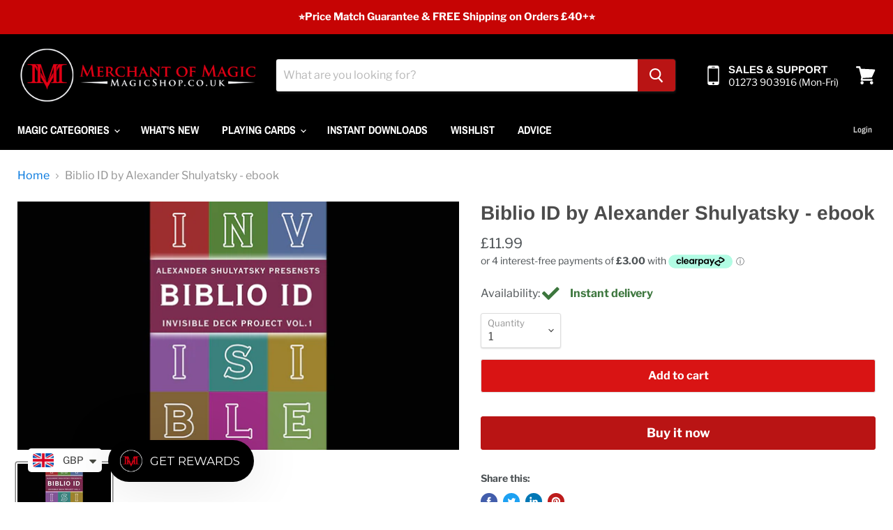

--- FILE ---
content_type: application/javascript; charset=utf-8
request_url: https://searchanise-ef84.kxcdn.com/preload_data.6G7d8K0D8s.js
body_size: 11890
content:
window.Searchanise.preloadedSuggestions=['crazy sams finger ring','bicycle cards','playing cards','bicycle playing cards','close up','close up mat','magic box','card trick','marked deck','sleight of hand','all about eve','tally ho','sponge balls','any ring','close up pad','flash paper','cups and balls','the amazing','chop cup','invisible deck','coin box','card table','a b','stage magic','di box','card mat','coin magic','card case','bicycle decks','craig petty','marked cards','long card','coin unique','thumb tip','silk magic','magic sets','free card magic','change bag','electronic magic trick','bicycle deck','magic wand','mystery box','shin lim','new age','magician mat','linking rings','cat face','card to wallet','bicycle card','self working','down to one','perfect pen','cards bicycle','mind reading','matthew j dowden','cherry casino','box one','van ring','art of play','david roth','on the mark','coin boxes','close up case','box two','invisible thread','die box','book test','trick deck','magic pad','magic tricks','at the table live lecture download','cycle cards','pk ring','expanded shell','packet trick','cat ball','magic table','hot rod','dan harlan','hold out','kings wild','mystery deck','peter turner','okito box','half dollar','marked decks','card college volume','lord of the rings','very best','deck case','coin shell','double cross','credit card','esp deck','rubber bands','all magic','rope trick','stripper deck','mental die','room one','magic duck card trick','packet tricks','light magic','magnetic ring','mentalism books','ring and rope','card sleights','rider back','log in','wild card','kids magic show','marked playing cards','cup and balls','coin purse','john bannon','self working tricks','dan and dave','vanishing inc','sponge ball','quick change magic','card college','d lite','card guard','only ideas','close up pd','dollar coins','card tricks','joker and the','scotch and soda','limited edition','haunted deck','force deck','magic kit','king star','magic set','red cap','mixed media','the gift','changing card','tarot cards','ash and ember','secret box','kids magic','beginners tricks','harry potter','andy nyman','star wars','chinese coin','criss angel','b wave','hand tips','childrens magic','bicycle rider back','foil playing cards','chinese coins','hollywood magic trick','ring magic','kenton knepper','copper silver','card silk','color match','playi g cards','poker chips','coin tricks','magic downloads','dice magic','bee playing cards','flipper coin','blank cards','rubiks cube','atomic deck','out of this world','mr magic','one piece','david regal','jumbo cards','green mat','eric jones','rainbow deck','magic wands','magnetic coin','card box','kids magic tricks','bicycle gaff','close up magic','riffle shuffle','flap card','deck of gaff cards','michael ammar','jumbo coin','gaff cards','colouring book','derren brown','flash cotton','card magic downloads','appearing cane','noc deck','alan rorrison','hanson chien','dmc elites','coin wallet','playing card case','double black','mechanic industries','close up downloads','plastic cards','ring flight','video instructions','playing card display','gaff playing cards','wooden box','theory 11 playing cards','liam montier','svengali deck','dice tricks','card magic down loads','thin crushed','ben earl','joshua jay','coin set','live lectures','dai vernon','top hat','kings wild project','copper silver coin','julio montoro','card wallet','card holder','green cards','3 card monte','vanish gimmick','coin nest','trick wand','electronic tricks','himber wallet','gaff deck','close-up pad','dice box','ring rope','blank deck','coin magic download','mystery cards','joker and the thief','three card monte','coin magic book','boston box','street magic','card mafia','black roses','triple c','richard sanders','card display','magnetic card','rus andrews','mind game','darwin ortiz','mouth coil','paul gordon','cards downloads','bicycle rider','bicycle black','okito routines','i change','switch box','green playing cards','card clip','coin magic downloads','tora magic','sponge rabbits','yigal mesika','forcing deck','live lecture','worlds greatest magic','the fly','card shark','matthew wright','mentalism book','david blaine','coin magic tricks','close up bag','foil cards','copag poker cards','jay sankey','ball and vase','latest tricks','gold playing cards','ball to silk','theory 11 cards','art of astonishment','egg bag','impression pad','deck switch','magicians wax','close up pads','dove pan','thumb tips','hopping half','haunted key','rope magic','pom pom','ring and string','wayne fox','sponge magic','space playing cards','card carry','henry harrius','poker chip','the perfect match','peek wallet','cold reading','vanishing deck','tom phoenix','vanishing cane','shell coin','wayne dobson','trick decks','ultimate self working','rising card','dee christopher','morgan dollar','children’s magic','coins across','memento mori','tcc magic','half dollar coin','throwing cards','card magic','eugene burger','rough smooth','production box','light bulb','bicycle playing card','genii magazine','poker cards','lecture downloads','spirit bell','mental dice','pocket aces','dead rebel','coin trick','white playing cards','bicycle marked','wave deck','jerrys nugget','chines coin','leaves playing cards','nick trost','magic tales','bicycle red','zombie ball','magnetic coins','jumbo card trick','magic the gathering','live goldfish production','rubber band','folding coin','at the table lecture','asi wind','mouth coils','chop cup balls','bicycle marked deck','manipulation cards','ring box','scotch and','silk to egg magic trick','magic colouring book','live lecture downloads','david penn','double face','jamie daws','tommy wonder','invisible thread reel','yellow deck','finger ring','esp cards','jerry’s nugget','adrian vega','harry lorayne','open that hand by tango magic','z wallet','at the table','bee cards','roberto giobbi','tenyo magic','mirage deck','dove magic','magic key','bicycle standard','magic cards','silk to egg','gaff decks','decks of cards','ring on rope','coin matrix','paul harris','bicycle gold','shell game','christian grace','max maven','self working card tricks download','american magic','pocket tricks','joao miranda','one dollar okito','dice in box','display case','omni deck','table cloth','silver rings','jerry\'s nugget','thumb light','fire wallet','eric chien','dancing cane','black cards','floating table','richard osterlind','bicycle playing','uk coin','smoke and mirrors','shell coins','magic bag','card sword','black playing cards','lloyd barnes','silk streamer','magic change bag','art of astonishment volume','roughing fluid','mini deck','white star','force bag','noc playing cards','card vanish','etienne pradier','colour change','leather pad tcc','illusion plans','one way deck','palming coins','card manipulation','bond lee','gaff card','noc playing','bazar de magia','torn and restored','card cases','practical mental magic','dan & dave','dragon deck','what’s new','japanese playing cards','coin vanish','move zero','tango magic','print money','tobias dostal','noc cards','kids magic props','journey together','no skill required','luke jermay','comedy magic','cup and ball','carat case','box illusion','tic tac toe','impromptu magic','instant paper to money','magic trick','chris rawlins','on the money','ghost deck','us playing cards','cardistry cards','tarot deck','split coin','juan tamariz','daniel madison','plastic playing cards','di fatta','jason ladanye','ninja rings','cardistry playing cards','jumbo playing cards','crazy sam','flash string','blank face','three cm','jeff mcbride','phoenix deck','final load','chris ramsay','impossible nut','the thief','sven pad','mickael chatelain','hanging coins','coin magic books','snow storm','ed marlo','spirit slates','multiplying bottles','james bond','flash gun','sponge ball magic','card storage','tenyo the','butterfly playing cards','bicycle metalluxe','card decks','wild cards','gilded playing cards','stage illusion','smoke & mirrors','vanishing dec','noc pro','find the ace','limited edition cards','english penny','alan wong','fraser parker','drawer box','brainwave deck','appearing wand','poker playing cards','mark chandaue','astro all','moon cards','rope tricks','mark mason','bacon magic','multiplying balls','larry jennings','justin miller','bicycle green','copper silver brass','carry case','juan pablo','magnetic cards','chop cup ball','magic kits','coin bite','misers dream','bicycle marked cards','sharpie magic','one way','dvd sale','deck of cards','red playing cards','playing card','vanishing bottle','three shell','play cards','colour changing','zig zag','penn and teller','marked bicycle','dvds sale','at the table live lecture','packet tricks with cards','elastic bands','essentials in magic','luca volpe','playing cards bicycle','coin magic instant download','cards tricks','my downloads','mental photo deck','limited edition playing cards','elastic thread','purple playing cards','steve shufton','change nag','mini playing cards','bicycle stargazer','demi deck','magic wallet','paper to money','magic mat','mind cube','children\'s magic','manipulation balls','black bicycle','magic dice','quick change','gold foil','jerrys nuggets','butterfly cards','pen through','small wand','prime box by george iglesias','bicycle poker','mene tekel','bicycle blue','rubik cube','oil and water','linking ring','johnny wong','magicians journal','patrick kun','coin through','peter duffie','jerry nugget','lock pick','hofzinser card','oz pearlman','packet trick wallet','bank card','holy wood','magic rings','packet wallet','diamond silk','little hand','simple magic tricks','pen frame','magic hat','paul voodini','brick box','murphys magic','instant download','dynamic coins','cups balls','blank playing cards','double sided coin','hole through card','mixed magic downloads','prisma lites','fire magic','android phone magic','steve dela','casino cards','tcc wallet','butterfly marked deck','esp decks','roughing stick','magic gimmicks','sponge rabbit','mentalism dvd','self working card tricks','michael murray','eric ross','cups and balls dvd','tally ho playing cards','brass tricks','pk rings','thread reel','murphy’s magic','card magic download','harry potter playing cards','crazy sams finger','david williamson','phone magic','visual magic','slight of hand','blake vogt','dollar coin','coin uk','card shoe','king star playing cards','cigarette through coin','ring clip','sponge ball box','six card repeat','cube magic','joe rindfleisch','kids magic set','light up rose','coin in bottle','self working magic tricks','nest of wallets','magic wallets','tom elderfield','close up magic downloads','the holy grail','chop cup dvd','metallic ink','fire paper','card mats','stiff rope','deck box','murphy\'s magic','easy tricks','deck holder','floating card','stranger things','bar tricks','change box','card set','memory arts ebook','bicycle disney','red silk','marvins magic','bicycle stripper deck','elastic band','jumbo bicycle cards','angelo carbone','marvel playing cards','japanese cards','rabbit hat','stand up','loaded dice','the raven','greg wilson','brass magic','tcc playing cards','expert at the card table','bob cassidy','bicycle color','spider pen','legal tender','magnetic rings','close up mats','smoke and mirror','three of hearts','billy the','mario lopez','coin through glass','good pals','at the table lectures','flip coin','card maf','wallet weapon by lloyd barnes','tango coins','frozen in time','bicycle yellow','silk tricks','jamy book','electric touch','royal road to card magic','red bicycle','bar magic','prediction box','michael vincent','pro light','finger ring magic','water magic','magic books','going up','card crimp','pk touch','bicycle limited','self working magic','rene lavand','which hand','volume downloads','prop cases','uk coins','jl magic','theory11 cards','chinese sticks','short deck','peter nardi','mystery decks','card to box','john carey','vanishing ring','marked card','bicycle reverse','fire wand','final fantasy','lewis le val','in a flash','little door','lucky key','double blank','palming coin','crazy sams','christmas playing cards','bizarre magic','invisible string','wands with','cash to card','a dove','essential magic collection','one way force deck','mini cards','dani daortiz','garrett thomas','playing card leather case','rainbow card','packet card tricks','half dollar shell','silk to cane','playing card box','double back','colour change card','pass case','alice in wonderland','jack carpenter','one way forcing deck','finger chopper','spider man','nicholas lawrence','pete turner','magic thumb','jonathan royle','paul wilson','cylinder and coins','mouth smoke','magicians silks','van gogh','tic tac','illusion download','every day carry','finger rings','wild west','jimmy strange','ocean playing cards','money magic','free downloads','assassins creed','bicycle color series','rich ferguson','12 inch silk','barrie richardson','sucker punch','rattle dice','three shell game','kids magic book','david ginn','bicycle bridge','at the table live','photo finish','beautiful playing cards','learn sponge ball','gilded cards','wedding tricks','mechanical deck','fake money','linking ropes','kolossal killer','vanishing bird cage','pack of cards','bicycle limited edition','dice stacking','prop money','holographic cards','card magic book','blind pack','z fold wallet','smoke & mirror','coins dvd','vintage playing cards','bee double back','parlour magic','stand up monte','colour changing deck','infinity deck','the grail','esp d','flight deck','dani da ortiz','shadow wallet','bicycle regular','bicycle gold standard','ark playing cards','bicycle gaff deck','cardistry trainer','fire book','watch tricks','crochet balls','table players','eye of the ocean','aronson memorized','mobile phone','jordan victoria','the bluff pass','bounce no bounce balls','infinity watch','card wallets','bite coin','trick cards','magic tables','flash wand','on edge','card index','bicycle gaff cards','no tear pad','ring in box','pokemon tcg','numbered seal','optical illusion','fake can top','knock em dead','deck display','pk magic','marc oberon','chop shop','phone tricks','huzzle puzzles','four kings','magic book','invisible zone','cards with different backs','david roth dvd','magicians rope','coin book','cards all the same','roddy mcghie','chop balls','the artful mentalism of bob cassidy','bic lighter','power pull','the vault','second deal','standard playing cards','close-up bag','wood box','rubix cube','gimmick deck','gimmick downloads','gimmick cards','sams finger ring','vanishing box','red rising','black door','1st playing cards','dice bomb','destiny deal','boom deck','wooden wand','downloads coins','leather balls','playing cards deck','ball to dice','vintage cards','puzzle box','wooden display','fake thumb','christmas tricks','bill malone','coin glass','floating ball','torn and restored card','bicycle orange','al schneider','on the rise','coin bend','little wooden box','secret dice box','tcc pad','daryl revelations','flash powder','card gimmicks','false anchors','boris wild','gimmick coin','dean dill','【best site','magic with coins downloads','green playing','thirdway industries','top twenty tricks','ring on string','bicycle box','rafael benatar','world greatest magic','foam balls','card to watch','box set','tcc cards','richard turner','packet card trick','red one way forcing deck','white silk','subtle card creations','the lucky key','color change','black tiger','parlor magic','big blind','card downloads','ball vase','trick card decks','silk through hand','half dollars','mcdonalds aces','easy writer','post it','magic pen','nut and bolt','deck card magic trick','electronic release','mark cards bicycle','fanning powder','cat playing card','floating match','psychological subtleties','paul daniels','magic cube','kinetic pk ring','the clown','blank card','steve cook','bicycle elite','vanishing coin','rope magnet','spring flowers','rare playing cards','svengali book','metal bending','ultra cane','marvin\'s magic','how to read minds','ebook card','fire flash','phantom deck','lecture download','change card','bill abbott','appearing glass','magician wax','wine glass','roller coaster','little black box','hand cuffs','electronic tr','gilded bicycle','magic wand metal','smoke watch','bicycle card deck','lord of the rings playing cards','magic box set','art of+astonishment','disappearing coin','jigsaw deck','social media magic','hole in card','mental magic','allan ackerman','thumb lights','deck reload','diamond cut','uspcc playing cards','z fold','gimmick card magic','card red','bicycle colors by jordan victoria blue deck 11 routines','bill goodwin','card toon','colour changing card','george mcbride','imp bottle','colour match','card duck','flash wool','butterfly worker','coin sets','mental photography','peek device','vanish bag','lecture gimmick downloads','basic card tricks deck','jerry\'s nuggets','wallet card trick','table lecture','night flight','restored watch','predict dice','magic notebook deck','chinese rings','green close up mat','david stone','christmas cards','limited edition bicycle','magic lights','gimmick coins','any card at any number','teller\'s trick','stealth pen','multiple outs','card deck','magic paper','himber ring','price match','phill smith','leo smetsers','matrix 360 by mickael chatelain','bottle production','skull playing cards','luke wadey','oblivion deck','the kings secret','theory11 playing cards','patrick page','card stand','money tricks','card monte','the clink cap in bottle by iarvel magic and wonder house','adventure time','small r','not esp','stage hypnosis','magazine genii','magic with magnets','uv playing cards','display shelf','no skill','bicycle dragon','sponge balls yellow','r paul wilson','self working card','orbit playing cards','rubik\'s cube magic','iron man','reality is plastic','flap cards','impression device','mint playing cards','changing bag','new york','jon allen','black art','spoon bending','cheating at the table','pocket nightmare','phedon bilek','one way forcing','arm chopper','double sided cards','copper/silver coins','white and black playing cards','rubber band magic','gypsy thread','john archer','charming chinese','paper bag','peter eggink','card under box','silk production','magic tricks with gimmicks','i float','bicycle gimmick','magic crib','coin deck','dollar shell','silk and cane','dice dice baby','throw streamers','anniversary waltz','mentalism downloads','tom stone','calen morelli','thumb tip light','walk around','card experiment','expert card technique','ben williams','paul carnazzo','definitive sankey by jay sankey and vanishing inc magic','pound coin','big blind media','cat playing cards','coin magic dvd','ultra gimmick','vincenzo di fatta','rising wand','tango coin','mentalism tricks','apprentice magic series','pk magnet','jumbo index','folding coins','boris wild marked deck','daryl spong','brick playing cards','pit hartling','sea playing cards','the seal','royal magic','time machine','spirit slate','bicycle purple','playing cards by theory11','tarot magic','simon lipkin','invisible reel','tuck case','nail writer','andrew mayne','apprentice magic','gaffed cards','pink cards','free will','steve gore','white rope','gregory wilson','bit coin','butterfly playing','noc out','bicycle magic decks','coin penetration','daniel garcia','magicians case','tango brass nest of boxes','richard webster','magnetic half card','japan playing cards','cards gaff','movie night','bicycle playing cards uk','unique cards','hide a key','waterproof cards','coin holder','legends mic','dragon cards','deluxe close up pad','t shirt','perfect score','rubber cement','magic coins','drawing duplication','switch one','the shot','square circle','bridge size','magic cane','tossed out deck','time travel','rubber band tricks','finger trick','ultimate marked deck','card packet trick','silver playing cards','magic puzzles','gimmick decks','crystal ball','finger tip','bicycle blank','business card','mind box','vanish box','magic by gosh','beer mat','holographic playing cards','smoke bomb','candy box','finger flasher','card under box downloads','extreme burn','sale dvd','gaff effect deck','bicycle invisible deck','at the table experience','chinese cards','marked deck tarot','morgan dollar replica','coin box half dollar','crochet ball','chair test','bicycle pink','james brown','shot glass','simon aronson','jerry nuggets','gary jones','royal flush','the challenge','crazy sams finger rin','cups & balls','silk 12 inch','rubik\'s cube','ornate playing cards','floating ring','diamond cut silk','ring string','credit card holder','halloween playing cards','manipulation ball','flash notes','magic balloon','aldo colombini','wine bottle','quantum deck','king\'s wild','smoke magic','2 sponge balls','my order','mechanic deck','svengali pad','frozen book','ravi mayar','playing cards black','flash card','forest playing cards','bounce no bounce','vanishing card','luis de matos','card accessories','desk of cards','double back cards','casino playing cards','comedy mentalism','no small talk','the v3','thin crush bicycle','sure split','bicycle trick cards','cards for magic','lolli hero','silk through candle','naked mentalism','american prayer vase','sun and moon','cat cards','illusion books','hopping halves','bridge cards','rune magic','nest of boxes','voodoo doll','thumb writer','magic ring','missing finger','cardistry con','cigarette magic','orange cards','music box','mel mellers','coin change','magicians table','semi-automatic card tricks','mastermind deck','light it up','magic for kids','bee deck','colour changing cards','vanishing silk','breakaway wand','practical mental effects','the mind cube','black hole','bottle cap','cups and balls balls','pen thru','pure cardistry','bridge size cards','thin cards','flash ring','disney playing cards','marvin’s magic','gimmick tricks','sound effects','stage mentalism','small playing cards','karl fulves','kings project','jerrys nuggets playing cards','close up wood','coring by menzi magic & zhao xinyi','kings wild playing cards','mystery box may 2025','two card','euro shell','roy walton','how it works','see the future','spooky tricks','gustavo raley','bottom deal','colour prediction','disappearing card','empty box','bicycle cards g','walking liberty','magic decks','endless chain','sharpie pen','half dollar coins','work harder','coin in a box','lights from anywhere','light heavy','star wars playing cards','turbo stick','close-up mat','devin knight','brent braun','deck sleeve','flash magic','no sleight of hand','dice trick','bicycle colour','forcing die','52 shades of red','bicycle rider deck','playing card cases','mini bicycle','the lord of the rings','fire magic tricks','flash lighter','bicycle deck red','sherlock holmes','tally ho cards','out to lunch','red sponge','pocket watch','moon playing cards','coin magic instant downloads','nokito box','b9 finish','flipper coins','download coin','food playing cards','safety pin','super sucker','false thumb','joker tube','bicycle set','fire deck','flash cards','ring vanish','double backed cards','the con','mental photography deck','foil back','cool playing cards','3 and a half clubs','card force','magic teapot','switch device','bicycle vintage','pokemon cards','flash money','magic deck','gift card','scary magic','gum magic','tally ho reverse','double lift','the planets','cherry casino playing cards','private reserve','haunted cards','halloween and bizarre','david jonathan','theory 11 box','superior playing cards','wooden magic','card sleight','metal card','professors nightmare','the final cut','bicycle metal','playing card storage','iarvel watch','mike caveney','blank night','ricky jay','gimmicked coins','huzzle cast','gold cards','sponge bunnies','hands off','little man','limited playing card','demon playing cards','magnetic tricks','rindfleisch bands','the sessions','crushed deck','the prodigy','little magic window','worlds greatest close up magic','liquid magic','bank night','finger lights','fanning deck playing cards','cardistry trainers','mobile phone download','mind dice','invisible ink','marc paul','marked esp','card box seals','water to wine','mark wilson','theory 11 monarch','joel dickinson','chris congreave','magic box sets','fill up cups','comedy routine','mnemonica tamariz','mini hat','the line','tally ho circle back','professional card tricks','magic wallet universe','d lites','black gold','chop cup routine','bicycle stripper','mark elsdon','tally ho circle','penguin live','dave forrest','bicycle playing cards blue','gamesters edition','magic apps','guy hollingworth','pink playing cards','esp book','fps wallet','shin lim cards','silent assistant','magnet ring','magic tricks for christmas crackers','throwing card','henry evans','deluxe close-up pad','bicycle magic','mickey mouse','murphy’s magic wallet','safety pin magic','mind magic download','tricks for kids to perform','zig zag rope','card trick dvds for beginners','art the box of cards','coin unique pro','playing games','mentalism instant','coins download','at the table lecture download','magic ring box','bicycle bicycle','packet card trick downloads','brass u day','note pad esp','mind readin','fire rose','superior brand','card castle','colour monte','euro magic','13 steps to mentalism','bicycle cards sea','houdini last trick','nikolas mavresis','bicycle gold playing cards','rubik’s cube','sponge tricks','forcing dice','electric deck','garret thomas','dollar size','steve spill','tapered cards','six pack','coin slide','shawn farquhar','1000 deck club','double faced cards','magic tube','storage box','black magic','thumb tip lights','coin shells','monarch playing cards','illusion book','mental epic','razor wallet','card hole','cold case','mirror box','moving hole','card warp','card under glass','magic tricks for children','coin in glass','the beatles','bicycle trick deck','ambitious card','jason england','children show magic','themed playing cards','da ortiz','dye tube','black bicycle cards','magic finger','magic boxes','street mentalism','sultan orazaly','magnet coins','murphy magic','joker and thief','royal road','playing card brick','kings crooks','bicycle cards poker','hot spot','plague doctor','spoon bend','rick and morty','regular poker size deck','roughing spray','crystal pyramid','the code','special card decks','dan and dave cards','harapan ong','red bicycle deck','fire sneeze','magicians hat','flash pad','rabbit in a hat','sans minds','historic cards','white and black','d playing cards','meta luxe','playing cards set','trick magic','final ball','white back playing cards','prediction ring','the little black','daryl dvds','bicycle rider back decks','hello kitty','dvd luis dematos','kennedy coins','spooky magic','street magic kit','floating rope','magic little door','puzzle ring','gravity flipper','modern flap card','surreal killer','self working coin tricks','color changing','flower wand','tcc table','the end','double backer','light thumb','spong balls','deck sleeves','audience magic game','cups and ball','mìsdirection downloads','phone apps','vanish small object','tora t','normal chinese coin tango','red sponge balls','glass deck','gaff coins','magic case','blank face cards','confusing coins','christmas magic','marvin magic','patrick redford','instant reset','rizki nanda','any card','table lavi','tcc bag','kids magic tr','two towers','jack the ripper','everyday carry','odd fellows','shim lim','suede leather by tcc','close up card magic','straight jacket','red ball','liquid metal','chinese coins magic','svengali cards','pro flight','george iglesias','top change','close up props','everyday decks','slush powder','remove finger','card college light','the switch','magic square','bicycle trick decks','lota bowl','prism plus','the cooler','dani\'s weapons','bicycle jumbo','chronoforce pro samy ali','gods of norse','bottle magic','cube in bottle','geni magazine','tally ho fan back','merchant of magic','magic button','bicycle spades','cinema playing cards','dvd gimmick','cube mix','princess test','bocopo playing cards','wormhole deck','android app','visual trick','bicycle plastic cards','old penny','floating pen','pokemon booster box','mind puzzles','card switch','jonathan chase','of card sleights','blank bicycle deck','bee back','memorized deck','unique coin pro','christmas magic tricks','max vellucci','cherry casino cards','bullet catch','deck changer','bottle through table','card press','the expert at the card table','tiny plunger','sponge dvd','palm reading','paper clip','collectable playing cards','top of the range magic trick','nesting wand','martin lewis','elmsley card tricks','easy magic','bitten coin','doc hilford','mobile phone magic','black friday','monkey in the middle','bicycle peacock','playing cards stem','ghost cards','blank bicycle','haunted card','tcc box','thin air','sponge balls 50','bicycle natural disasters','tango morgan','john graham','spider pen x','add a number','las vegas','silk box','gordon bean','card fountain','card to','peak wallet','jeff prace','card game','tcc suede','sharpie through card','paper money','free magic','coin to can','toon balloon','bicycle cards green','chinese coin half dollar','close up matt','secret tannery','euro coin tricks','okito coin box','white cards','murphy\'s set','money magic tricks','magic well','the worlds greatest','magic trick set','at the table lectures visual magic','live at the table','sea side cards','best box of cards','divide by richard griffin','subtle card creations trost','card in mouth','blue playing cards','optix pro','phone app','rider back bicycle','simplified power pull','dan dave','card clips','rising deck','note book','casino cherry','sponge balls red','halloween magic','theory magic books','clown nose','money change','mind magic','hat tear','tenyo tricks','michael ammar dvds','the little magic secret','sawing in half','esp match','boom box','pro magic','card sleeve','cards set','pro caps','victor sanz','double faced','green pad','light up thumb','john morton','tuck box','coin matrix downloads','bicycle rider cards','switch wallet','pretty penny','fast food','card gimmick','master card technique downloads','colored cards','theory 11 star wars','sword through ring','master card technique','no borders','magic rope','real cube','rabbit silk','swiss key','mind control','coin gimmicks','box coin','benjamin earl','position impossible','devils hank','martin gardner','third hand','number deck','bicycle metallic','bicycle prestige','card dvd','gold seal','bicycle blank face','tcc case','double sided','avi yap','daniel garcia project','white ball','dice in jar trick','leather case','glass ball','utility device','phoenix playing cards','movie playing cards','change bags','9 inch silks','best sellers','kyle purnell','reusable tricks','roll pro','reel magic dvd','magic thumb tips','gold and black cards','box change deck','stellar dread','close up magician pad','peek pad','savant deck','one room','double back blue and red card','pen thru bill','odd quad','sharpie magic download','reset card magic','close up pad mat','club bee','stripper decks','close up magic tricks','playing cards by art of play','jigsaw puzzle','poker chip magic','real mind reading','magic wallet tutorial','forcing decks','false thumbs','magic tricks decks','wonder glass','ickle pickle','cash magic','ok ring','bicycle deck blue','fire tricks','fluid cards','the crystal pyramid','smokey bear','stage illusions','gin playing','chinese linking rings','money trick','orbit cards','ghost key','lennart green','ball through hand','jumbo coin magic dvd','flying card','tv magic','magic app','japan cards','wallet fire','copper/silver coin','bicycle luxe','badlands bob','find the lady','bicycle playing cards regular poker size deck','do as i do mr magic','dark arts','key tricks','quiver plus','bicycle series','magic for children','half dollar coin set','new products','deck gimmicks','hand cuff','color changing knives','screen test','magnetic ball','will to read','pom pom stick','luxury playing cards','venom cube','card deck holder','hover card','wow wallet','out of sight','tony anverdi','inflatable wand','gaffed coins','paddle magic','us playing card co','black and white cards','david blaine playing cards','sleight of hand magic lectures','the little','special cards','card pad','bicycle standard red','black and white','brass coin trick','blank back','fanning cards','mark lemon','paul fowler','mystery pack','greater magic','uk coins magic','illusion plan','scotch soda','closeup mat','magic coin','bottom dealing','mind roulette','flame take','card magic books','coke bottle','nesting wands','holo edition','mr danger','clear box','cards by art of play','card magic tricks','caŕd prediction','red deck','remote control','butterfly black and','dragon back','back to the future','magic stick','the web','magic balls','tally ho fan','stocking filler','ian whit','money pri','one piece cards','pen ring','2 coin magic','books on magic card tricks','magic for childrens shows','smester cup','card control','worlds beyond','tom mullica','appearing card','parlour tricks','social media','cup and balls brass','coin in box','disappearing box','music playing cards','bicycle eed','wicked playing cards','reel watch','luxury close up bag','flower bouquet','meir yedid','vernet thumb tip','dutch card house company','dark knight','double take knowles','metal cards','vanish magazine','bee red','appearing silk','my power deck','the thing','robin hood','paul curry','light up thumb tips','magic glass','playing cards box','bowling ball','chinese coin set','transformation playing cards','standard bicycle','center tear','chinese coin matrix','miser\'s dream','magic flowers','crystal tube','riffle shuffle cards','prop pan','mentalist books','russian roulette','amaze box','phoenix marked cards','marked bicycle deck','bicycle starlight','picture frame','signed ball','bicycle cat','michael close','lord of the rings cards','michael ammar downloads','card switch download','signed card','illusion box','pirate cards','power deck','grandmas secret','music cards','dragon playing cards','the little wooden box','jerry’s nuggets','silk tube','crazy sam\'s handcuff','dice prediction','card carrier','smoke machine','vernon chronicles','close up tricks','practical joke','flick wallet','carrying case','haunted doll','color monte','maiden back','mental dice red','crazy sam finger ring','propless mentalism','uni coin magic','vanishing candle','divine and conquer','okito dollar','bicycle coin','super magnetic card box','magicians bag','ellis ring','the pass','three card','erik tait','french twins','star trek','cardistry deck','think of a card','unique coin','kids comedy magic tricks','closeup pad','emma wooding','card book'];

--- FILE ---
content_type: text/javascript; charset=utf-8
request_url: https://magicshop.co.uk/products/biblio-id-1-0-by-alexander-shulyatsky-ebook.js
body_size: 552
content:
{"id":7124550877267,"title":"Biblio ID by Alexander Shulyatsky - ebook","handle":"biblio-id-1-0-by-alexander-shulyatsky-ebook","description":"Alternate presentations for the invisible deck!\u003cbr\u003e\u003cbr\u003e\n\nEven though, the invisible deck is a great trick, I have rarely seen a demonstration that differs from the original \"take an invisible deck and turn over the card\". Yes, this performance works, but... well, there can be so much more. Because this trick has become public domain in kids toy magic sets, we must find new and fooling ways to present this. \u003cbr\u003e\u003cbr\u003e\n\nI decided to dig deeper and see what else interesting things can be done with this deck, and decided to create this guide to the Invisible Deck!\u003cul\u003e\n\n\u003cli\u003eOver 300 options for demonstrations and upgrades to the Invisible Deck\u003c\/li\u003e\n\u003cli\u003eMore than 40 video sources\u003c\/li\u003e\n\u003cli\u003eMore than 110 books and magazines.\u003c\/li\u003e\n\u003c\/ul\u003e\n\nHere you can find the title, book, short description, page or timecode to find the option you like.\u003cbr\u003e\u003cbr\u003e\n\nAll options are divided into chapters, for easier navigation.\u003cbr\u003e\u003cbr\u003e\n\nThis is the first part of the INVISIBLE DECK project and the book will be constantly UPDATED!\n\u003cdiv\u003e\u003cbr\u003e\u003c\/div\u003e\u003cdiv\u003eDownload it today.\u003c\/div\u003e\u003cdiv\u003e\u003cbr\u003e\u003c\/div\u003e\u003cdiv\u003e\u003cbr\u003e\u003c\/div\u003e","published_at":"2023-12-28T18:02:21+00:00","created_at":"2023-12-28T18:02:23+00:00","vendor":"Murphy's Magic Supplies, Inc.","type":"Download","tags":["Alexander Shulyatsky","Card Magic and Trick Decks","Close Up Performer","NEW"],"price":1199,"price_min":1199,"price_max":1199,"available":true,"price_varies":false,"compare_at_price":null,"compare_at_price_min":0,"compare_at_price_max":0,"compare_at_price_varies":false,"variants":[{"id":41246122410067,"title":"Default Title","option1":"Default Title","option2":null,"option3":null,"sku":"dbbiblioid","requires_shipping":false,"taxable":false,"featured_image":null,"available":true,"name":"Biblio ID by Alexander Shulyatsky - ebook","public_title":null,"options":["Default Title"],"price":1199,"weight":0,"compare_at_price":null,"inventory_quantity":0,"inventory_management":null,"inventory_policy":"deny","barcode":"76296","requires_selling_plan":false,"selling_plan_allocations":[]}],"images":["\/\/cdn.shopify.com\/s\/files\/1\/1228\/9982\/products\/76296-full.png?v=1703786543"],"featured_image":"\/\/cdn.shopify.com\/s\/files\/1\/1228\/9982\/products\/76296-full.png?v=1703786543","options":[{"name":"Title","position":1,"values":["Default Title"]}],"url":"\/products\/biblio-id-1-0-by-alexander-shulyatsky-ebook","media":[{"alt":"Biblio ID (1.0) by Alexander Shulyatsky - ebook","id":26205430808659,"position":1,"preview_image":{"aspect_ratio":1.779,"height":416,"width":740,"src":"https:\/\/cdn.shopify.com\/s\/files\/1\/1228\/9982\/products\/76296-full.png?v=1703786543"},"aspect_ratio":1.779,"height":416,"media_type":"image","src":"https:\/\/cdn.shopify.com\/s\/files\/1\/1228\/9982\/products\/76296-full.png?v=1703786543","width":740}],"requires_selling_plan":false,"selling_plan_groups":[]}